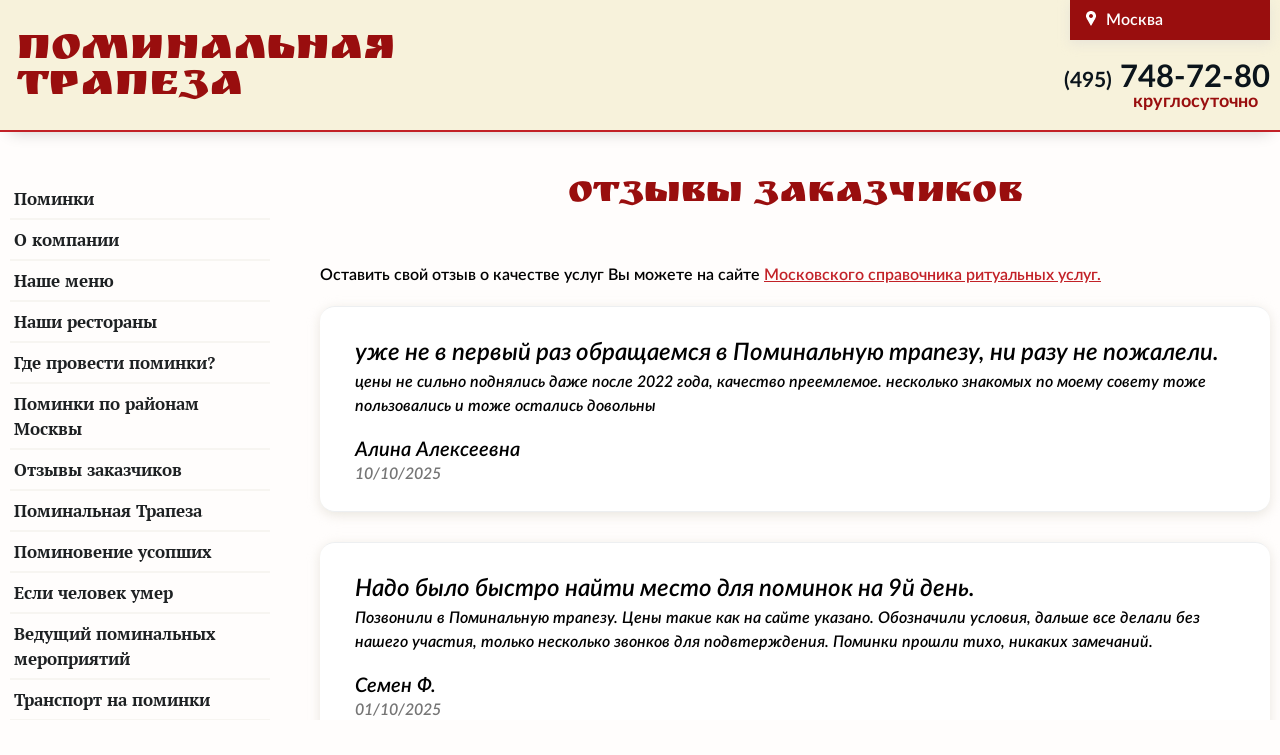

--- FILE ---
content_type: text/html; charset=UTF-8
request_url: https://www.pomin-trapeza.ru/feedback/page_1
body_size: 16470
content:

<!DOCTYPE html>
<html xmlns="http://www.w3.org/1999/xhtml" xml:lang="ru-ru" lang="ru-ru" dir="ltr" >
<head>
		<meta name="viewport" content="width=device-width, initial-scale=1.0, maximum-scale=3.0, user-scalable=yes"/>
	<meta name="HandheldFriendly" content="true" />
	<meta name="apple-mobile-web-app-capable" content="YES" />		
	<meta name="SKYPE_TOOLBAR" content="SKYPE_TOOLBAR_PARSER_COMPATIBLE" /> 
	
	<base href="//www.pomin-trapeza.ru/" />
	<meta http-equiv="content-type" content="text/html; charset=utf-8" />
	<meta name="keywords" content="поминки, отзывы, заказчик" />
	<meta name="description" content="Поминальная Трапеза - отзывы заказчиков услуг компании за 11 лет успешной работы" />
	
 <title>Отзывы заказчиков - Поминальная Трапеза</title>
 
<style type="text/css">
body,html{height:100%}#header ul,.desktop-only,.feedback span,.imglink,article,aside,figure,footer,header,hgroup,label input,label select,label textarea,nav,section{display:block}#all,#back{margin:0 auto;padding:0}#wrapper,#wrapper2{padding-left:50px;padding-bottom:20px;overflow:hidden}#right,#wrapper2{padding-right:10px;position:relative}#header,#main,#right,#wrapper,#wrapper2,body{position:relative}#phone,#right,.left{float:right}#close span,#header ul,#line,#phone{text-align:right}#all,#logo,.logoheader{text-align:left}body,div.photo,table{width:100%}#main,#site-highlights,#wrapper,#wrapper2{padding-bottom:20px}#bottom,#close>a,#form-login-remember,#header-content,#site-highlights,#top,#wrapper,#wrapper2,.items-leading,.items-row,div.photo{overflow:hidden}#close,#logo,.error h2,h2{text-transform:uppercase}#footer,#footer a{color:#9b9c9c}#header ul,#pagination ul,.box ul,.pagenav ul,form ul,ul.menu,ul.menu ul{list-style-type:none}#location_button,#menu_location_button{vertical-align:top;background-color:#990e0e;height:40px}blockquote,cite{font-style:normal}#location_button .location_button:before,#menu_location_button .location_button:before,ul.menu_city:before{content:'';vertical-align:-2px;background-image:url("data:image/svg+xml,%3C%3Fxml%20version%3D%221.0%22%20encoding%3D%22utf-8%22%3F%3E%0A%3Csvg%20version%3D%221.1%22%20id%3D%22Layer_1%22%20xmlns%3D%22http%3A%2F%2Fwww.w3.org%2F2000%2Fsvg%22%20xmlns%3Axlink%3D%22http%3A%2F%2Fwww.w3.org%2F1999%2Fxlink%22%20x%3D%220px%22%20y%3D%220px%22%0A%09%20width%3D%2210px%22%20height%3D%2215px%22%20viewBox%3D%22-474%20273%2010%2015%22%20style%3D%22enable-background%3Anew%20-474%20273%2010%2015%3B%22%20xml%3Aspace%3D%22preserve%22%3E%0A%3Cstyle%20type%3D%22text%2Fcss%22%3E%0A%09.st0%7Bfill%3A%23FFFFFF%3B%7D%0A%3C%2Fstyle%3E%0A%3Cg%20id%3D%22Layer_1_1_%22%3E%0A%09%3Cpath%20class%3D%22st0%22%20d%3D%22M-469%2C273c-2.8%2C0-5%2C2.2-5%2C5c0%2C0.9%2C0.2%2C1.8%2C0.7%2C2.5l4.3%2C7.5l4.3-7.5c0.5-0.7%2C0.7-1.6%2C0.7-2.5%0A%09%09C-464%2C275.2-466.2%2C273-469%2C273z%20M-469%2C280c-1.1%2C0-2-0.9-2-2s0.9-2%2C2-2s2%2C0.9%2C2%2C2S-467.9%2C280-469%2C280z%22%2F%3E%0A%3C%2Fg%3E%0A%3C%2Fsvg%3E");background-position:center}.full-width,.photo,table{max-width:100%}abbr,address,article,aside,audio,b,blockquote,body,body div,caption,cite,code,dd,del,dfn,dl,dt,em,fieldset,figure,footer,form,h1,h2,h3,h4,h5,h6,header,hgroup,html,i,iframe,img,ins,kbd,label,legend,li,mark,menu,nav,object,ol,p,pre,q,samp,section,small,span,strong,sub,sup,table,tbody,td,tfoot,th,thead,time,tr,ul,var,video{margin:0;padding:0;border:0;outline:0;vertical-align:baseline;background:0 0}#all,body,html{background:#fffdfc}html{font-size:100.01%;-webkit-overflow-scrolling:touch;-webkit-tap-highlight-color:#f3f5f6;-webkit-text-size-adjust:100%;-ms-text-size-adjust:100%}body{line-height:1.5em;font-family:lato,Helvetica,Arial,sans-serif;font-weight:400}#all{max-width:1460px;font-size:16px;height:auto!important;min-height:100%;color:#000}#header{display:block!important;background-color:#f7f2db;border-bottom:2px solid #c22127;box-shadow:0 10px 15px -10px rgba(0,0,0,.2)}#header-content{max-width:1460px;margin:auto;padding:0 10px}#header,#header-content{min-height:130px}#header ul{margin:0;padding:10px 0}#contentarea,#contentarea2{position:relative;overflow:hidden;padding:0 0 73px!important;margin:0}#wrapper,#wrapper2{margin-top:45px}#wrapper{width:calc(100% - 640px);float:left}#wrapper2{width:calc(100% - 330px)}#right{width:260px;margin:35px 0 10px}#line label,.hidelabeltxt,.skiplinks li a.u2,.unseen{display:inline;height:0;left:-3000px;position:absolute;top:-2000px;width:0}.left,.left1,sub,sup,ul.menu_city:before{position:relative}.left{padding-top:0;margin:10px 0;width:22%}#nav_top{position:absolute;top:90px;width:calc(100% - 20px);border-bottom:4px solid #f7f5f1}.left1{float:left;margin:35px 0 10px;width:260px;font-family:'PT Serif',serif;padding:10px 0 0 10px}.skiplinks,.skiplinks li{display:inline;height:0;line-height:0;padding:0!important}.blog-featured,.wrap{padding:0}.skiplinks li a.u2:active,.skiplinks li a.u2:focus{position:absolute;width:13em;top:-4em;left:10px;line-height:1.5em;padding:5px;font-weight:700;height:3em}.wrap{border:0;clear:both;float:none;font-size:1px;height:0;line-height:1px;margin:0;visibility:hidden}#close span,#system-message dd ul li,.logoheader,code,kbd,pre,samp,table td,table th{line-height:1.5em}#logo{display:block;position:absolute;top:0;width:400px;padding:33px 0 0 7px;font-family:'Ruslan Display','Helvetica Neue',Helvetica,Arial,sans-serif;font-size:46px;color:#990e0e;line-height:.8;font-weight:700}#header,.feedback .title{font-family:lato,arial,sans-serif}.logoheader{float:left;width:260px;height:120px;margin:0;padding:0;font-weight:400}h1,h2{text-align:center}#close span,#phone,#system-message dd,#system-message dt,.nb,.sidebar-package .title,.tip-title,b,h1,h2,h3,h4,h5,h6,legend,mark,strong,table th,ul.articles .title,ul.menu,ul.menu li.active a,ul.menu li.active ul li.active a,ul.menu li.active ul li.active ul li.active a,ul.menu li.active ul li.active ul li.active ul li.active a,ul.menu li.active ul li.active ul li.active ul li.active ul li.active a{font-weight:700}#line{padding:5px 0 2px 2px;position:absolute;right:10px;top:.5em;max-width:40em;min-width:40em}#phone{padding-top:12px;font-size:15px;color:#0b141b;white-space:nowrap}#phone span,#phone span a{display:block;margin-top:.6rem;color:#0b141b;font-size:31px;text-decoration:none;line-height:1em}#phone .rcode{font-size:21px;display:inline}#phone .sub{color:#990e0e;font-size:18px;margin-top:0;padding-right:12px}#fontsize,#line .search{display:inline;margin:0}#close{margin-right:0}#close span{position:absolute;right:20px;z-index:10000;top:5px;margin-top:20px;padding:5px}#close>a{display:block}#close>a:hover span{background:#c22127}.items-leading{padding:0 5px 10px;margin-bottom:10px}.row-separator{display:block;clear:both;margin:0;border:0;height:1px}.item-separator{display:none;margin:0}.shownocolumns{width:98%!important}#top{margin:0 0 20px}.cols-1{display:block;float:none!important;margin:0!important}.cols-2 .column-1{width:46%;float:left}.cols-2 .column-2{width:46%;float:right;margin:0}.cols-3 .column-1{float:left;width:29%;padding:0 5px;margin-right:4%}.cols-3 .column-2{float:left;width:29%;margin-left:0;padding:0 5px}.cols-3 .column-3{float:right;width:29%;padding:0 5px}.items-row{margin-bottom:10px!important}.blog-more,.column-1,.column-2,.column-3{padding:10px 5px}.column-2{width:55%;margin-left:40%}.column-3{width:30%}#footer-outer{margin-top:-73px}#footer,#footer-inner{max-width:1440px;margin:0 auto;padding:27px 0 0}img{border:0}#mobile_select,.mobile-only{display:none}#nav .mobile-only{margin-bottom:2em}div.photopreview{float:left;width:250px;min-height:190px;font-size:14px;padding-right:10px}.photo{display:block;border:5px solid #c22127;border-width:5px 0}.float-center{float:none;margin:25px auto}.float-left{float:left;margin:0 25px 25px 0}.float-right{float:right;margin:0 0 25px 25px}@media screen and (max-width:1200px){.photo{float:none;clear:both;margin:15px auto}}@font-face{font-family:lato;src:url('/fonts/lato-semibold.woff2') format('woff2'),url('/fonts/lato-semibold.woff') format('woff'),url('/fonts/lato-semibold.ttf') format('truetype');font-weight:400}@font-face{font-family:lato;src:url('/fonts/lato-semibolditalic.woff2') format('woff2'),url('/fonts/lato-semibolditalic.woff') format('woff'),url('/fonts/lato-semibolditalic.ttf') format('truetype');font-weight:400;font-style:italic}@font-face{font-family:lato;src:url('/fonts/lato-bold.woff2') format('woff2'),url('/fonts/lato-bold.woff') format('woff'),url('/fonts/lato-bold.ttf') format('truetype');font-weight:700}@font-face{font-family:'PT Serif';font-style:normal;font-weight:700;src:url('/fonts/pt-serif-v9-cyrillic-700.eot');src:local('PT Serif Bold'),local('PTSerif-Bold'),url('/fonts/pt-serif-v9-cyrillic-700.eot?#iefix') format('embedded-opentype'),url('/fonts/pt-serif-v9-cyrillic-700.woff2') format('woff2'),url('/fonts/pt-serif-v9-cyrillic-700.woff') format('woff'),url('/fonts/pt-serif-v9-cyrillic-700.ttf') format('truetype'),url('/fonts/pt-serif-v9-cyrillic-700.svg#PTSerif') format('svg')}@font-face{font-family:'Ruslan Display';font-style:normal;font-weight:700;src:url('/fonts/ruslan-display-v8-cyrillic-regular.eot');src:local('Ruslan Display'),local('RuslanDisplay'),url('/fonts/ruslan-display-v8-cyrillic-regular.eot?#iefix') format('embedded-opentype'),url('/fonts/ruslan-display-v8-cyrillic-regular.woff2') format('woff2'),url('/fonts/ruslan-display-v8-cyrillic-regular.woff') format('woff'),url('/fonts/ruslan-display-v8-cyrillic-regular.ttf') format('truetype'),url('/fonts/ruslan-display-v8-cyrillic-regular.svg#RuslanDisplay') format('svg')}h1,h2,h3,h4,h5,h6{margin:0;font-family:'Ruslan Display',Helvetica,Arial,sans-serif;color:#990e0e;text-rendering:optimizelegibility}h4,h5,table{margin-bottom:1.5em}h1{margin-bottom:1.25em;font-size:38px;line-height:1}h2{margin:60px 0 20px;font-size:34px}h3{margin-bottom:.1em;font-size:24px;line-height:1.4;color:#555}h4{font-size:1.2em;line-height:1.25}h5{font-size:1.1em}address,dl,ol,p,ul{margin-bottom:1.2em;font-size:16px;line-height:1.5em}small{font-size:.9em}ol,ul{margin:0 0 1.5em 12px;padding:0 0 0 12px}li ol,li ul{margin:0}ul.categories-module{padding:0;margin:0}blockquote{margin:0 0 1.5em -24px;padding-left:24px;border-left:2px solid #c7ced6}q{quotes:none}.feedback,.sidenote,dfn,div.sidebar-info,mark{font-style:italic}abbr[title]{border-bottom:1px dotted #c7ced6;cursor:help}h2 a,ins,ul.articles a{text-decoration:none}pre{white-space:pre-wrap}sub,sup{line-height:0}sup{top:-.5em}sub{bottom:-.25em}table{border-collapse:collapse;border-spacing:0;background-color:transparent;font-size:1em}table td,table th{padding:8px;vertical-align:top;border-top:1px solid #ddd;text-align:left}table th{border:0;background-color:#f5f5f1}table thead th{vertical-align:bottom}table thead:first-child tr:first-child td,table thead:first-child tr:first-child th,table tr:first-child td,table tr:first-child th{border-top:0}table tbody+tbody{border-top:2px solid #8c9bab}table tbody tr td,table tbody tr th{-webkit-transition:background-color .25s linear 0;-moz-transition:background-color .25s linear 0;-ms-transition:background-color .25s linear 0;-o-transition:background-color .25s linear 0;transition:background-color .25s linear 0}.mod-articles-category-readmore a,p.readmore a{border:1px solid #ccc;border-radius:3px;display:inline-block;text-decoration:none;margin-bottom:9px;padding:4px;line-height:1.6em}form{margin:0 0 18px}fieldset{border:1px solid #ddd;margin:10px 0;padding:20px;border-radius:5px}fieldset p,ul.menu ul{margin:0;padding:0}legend{background:#fff;padding:5px 10px}i.icon,i.vk,icon{background-position:0 center}glyph.alert,i.icon,icon,ul.menu_city:before{background-repeat:no-repeat}button,input,label,select,textarea,ul.menu li.active ul li a,ul.menu li.active ul li.active ul li a,ul.menu li.active ul li.active ul li.active ul li a,ul.menu li.active ul li.active ul li.active ul li.active ul li a{font-weight:400}label{color:#333;margin-bottom:5px;max-width:90%}#advanced-search-toggle,input,select,textarea{border:1px solid #ccc;border-radius:3px;display:inline-block;margin-bottom:9px;padding:4px}.filter-search-lbl,.pagination li{display:inline}.display-limit,.filter-search{float:left;margin-right:10px}.button,.profile-edit a,button{padding:auto 30px;text-decoration:none;text-align:center}button.form_submit{font-size:20px;color:#c22127;height:50px;clear:both}input[type=checkbox],input[type=image],input[type=radio]{border-radius:0;cursor:pointer;height:auto;line-height:normal;margin:3px 0;padding:0;width:auto}input[type=button],input[type=reset],input[type=submit]{height:auto;width:auto}select{height:28px;line-height:28px;max-width:99%;width:220px}select[multiple],select[size],textarea{height:auto}.checkbox,.radio,a.link_telegram,a.link_whatsapp{padding-left:18px}input[type=checkbox],input[type=radio]{display:inline;margin-right:10px;border:none}input,textarea{-moz-transition:border .2s linear,box-shadow .2s linear;box-shadow:0 1px 1px rgba(0,0,0,.075) inset}input:focus,textarea:focus{box-shadow:0 1px 1px rgba(0,0,0,.075) inset,0 0 8px rgba(82,168,236,.6);outline:0}input[type=checkbox]:focus,input[type=file]:focus,input[type=radio]:focus,select:focus{box-shadow:none;outline-offset:-2px}#form-login-remember{margin-bottom:10px}#form-login-remember label{display:inline;margin-left:10px}#modlgn-remember{float:left}#login-form fieldset{background:#f5f5f5}form ul{margin:0;padding:0}.pagenav{text-align:right}.pagenav ul{display:inline-block;margin-left:0;margin-bottom:0}.pagenav li{display:inline;margin:0;padding:0}.breadcrumbs li,.pagination a{display:inline-block}.pagenav a,span.pagenav{padding:0 14px;margin:0;line-height:1.9em;text-decoration:none;border:1px solid #ddd;border-left:0 solid #ddd;display:inline-block}.pagenav li:first-child a,.pagination-start span{-webkit-border-radius:3px 0 0 3px;-moz-border-radius:3px 0 0 3px;border-radius:3px 0 0 3px;border-left:1px solid #ddd}.pagenav li:last-child a,.pagination li:last-child a,.pagination-end span{-webkit-border-radius:0 3px 3px 0;-moz-border-radius:0 3px 3px 0;border-radius:0 3px 3px 0}.pagination ul{margin:10px 10px 10px 0;padding:0}.pagination a{padding:0 14px;line-height:2em;text-decoration:none;border:1px solid #ddd;border-left:0 solid #ddd}.pagination .active a{cursor:default}.pagination span,.pagination span a:hover{cursor:default;padding:0 14px;line-height:2em}.pagination li:first-child a{border-left-width:1px;-webkit-border-radius:3px 0 0 3px;-moz-border-radius:3px 0 0 3px;border-radius:3px 0 0 3px}.article-info,.breadcrumbs{padding:7px;margin:0 0 -34px;list-style:none;font-size:13px}.breadcrumbs img{margin:0 2px 0 4px}.moduletable_menu{padding:2px 0;margin-bottom:20px}ul.menu{margin:0;padding:0;font-size:17px}ul.menu a{display:block;margin:0;text-decoration:none;background:0 0;padding:7px 4px;border-bottom:2px solid #f7f5f1}ul.menu a:link,ul.menu a:visited{color:#1e2123}a:active,a:focus,a:hover,a:link,a:visited,ul.menu a:active,ul.menu a:hover{color:#c22127}ul.menu a .subtitle{display:block;color:#516270;font-size:15px}ul.menu li:last-child a{border:0;box-shadow:none}ul.menu ul a{padding-left:20px}ul.menu ul ul a{padding-left:30px}ul.menu ul ul ul a,ul.menu-social{padding-left:40px}ul.menu ul ul ul ul a{padding-left:45px}ul.menu .separator{font-size:26px;padding:0 0 16px 4px;display:list-item}ul.menu_city{width:600px;position:fixed;left:calc(50% - 332px);top:160px;background-color:#fff;z-index:2;padding:30px;border:2px solid #c22127;box-shadow:3px 3px 10px rgba(0,0,0,.2)}ul.menu_city:before{margin-top:0;display:inline-block;width:100%;height:30px;float:left;background-color:#990e0e}ul.menu_city li{min-width:calc(33.33% - 10px);display:inline-block;margin:5px}ul.menu_city li.city_spb,ul.menu_city li.city_www{min-width:calc(50% - 10px)}ul.menu_city li.active{background-color:#c22127}table th a:link,table th a:visited,ul.menu_city li.active a{color:#fff}@media only screen and (max-height:720px){ul.menu_city{top:calc(100vh / 2 - 200px)}}@media only screen and (max-width:768px){ul.menu_city{width:calc(100% - 84px);left:auto;margin:auto}}@media only screen and (max-width:640px){ul.menu_city,ul.menu_city li{width:100%;margin:auto}ul.menu_city{max-width:none;position:relative;left:auto;top:auto;background-color:#fff;z-index:2;padding:0;border:none;box-shadow:none}ul.menu_city:before{margin-top:30px}}.box{text-align:left}#bottom .newsfeed-item{padding:0;margin-bottom:10px}.box .moduletable,.box .moduletable_menu{margin:10px}.box3{padding-left:10px}.box h3{font-size:1.3em}.img-fulltext-left{float:left;margin-right:20px;margin-bottom:20px}.img-intro-left{float:left;margin-right:10px;margin-bottom:10px}.img-fulltext-right{float:right;margin-left:20px;margin-bottom:20px}.img-intro-right{float:right;margin-left:10px;margin-bottom:10px}.img-fulltext-none{display:block;margin:10px 0}#jform_profile_dob_img{background:url("../img/system/calendar.png") no-repeat;cursor:pointer;height:18px;margin:0 3px;vertical-align:middle;width:18px}#maincat{display:table}#maincat div.row{display:table-row}#maincat div.cell{display:table-cell;float:left;max-width:50%;width:auto}#maincat div.cell div{padding:1em}.form_order,div#social_links{text-align:center}i.icon,icon{background-image:url(/img/social_icons.svg);height:32px;width:32px;display:inline-block;margin:0 3px}i.fb{background-position:-42px center}i.ok{background-position:-84px center}i.gplus{background-position:-126px center}i.twitter{background-position:-168px center}i.instagram{background-position:-210px center}glyph.alert{background-image:url(/img/icon-alarm.png);background-color:#fff;height:36px;width:46px;display:block;background-position:center center;margin:-40px auto 10px}#langselect{margin-top:18px;text-align:right;position:absolute;top:0;right:10px}#langselect img{opacity:.5}#langselect .lang-active img{opacity:1}div.sidebar{display:block;float:right;width:230px;font-size:16px;margin-bottom:40px}div.sidebar-info{border-top:4px solid #eceae6;border-bottom:4px solid #eceae6;padding:20px 10px 20px 20px}div.sidebar-package a:active,div.sidebar-package a:link,div.sidebar-package a:visited{color:#000;text-decoration:none;display:inline-block;margin-bottom:5px}div.sidebar-package{width:300px;border:4px solid #c22127;border-width:5px 0}div.sidebar-package-center{border-left:1px solid #dbe1e4;border-right:1px solid #dbe1e4}div.sidebar-package-content{padding:30px 20px;background:#fff}.attn :last-child,.nb :last-child,.sidebar-info :last-child,.sidebar-package-content :last-child,.sidenote :last-child{margin-bottom:0}.sidebar-package .title{text-align:center;font-size:24px;line-height:1em;margin:5px 0 20px}.sidebar-package .subtitle{font-size:16px;clear:both;display:inline-block}.pomin-menu li a,.sidebar-package .price{font-size:38px;color:#990e0e;font-weight:400;text-align:center;word-spacing:-0.1em;margin:0;text-decoration:none}.pomin-menu li .currency,.sidebar-package .currency{font-size:16px;color:#b1b1b1}.sidebar-package ul.content{list-style-image:url(/img/glyph_check.png);margin-left:18px}.sidebar-package .subcontent{font-size:13px;color:#516270;text-align:center}div.actions-social{float:right;width:154px;margin-top:6px}ul.pomin-menu{display:block;float:left;list-style:none;margin:0}.pomin-menu li{display:inline-block;float:left;width:200px;height:90px;margin:0 20px 20px 0}.pomin-menu a{display:block;width:100%;height:90px;line-height:2.4}.double-column,div.site-highlight{width:calc(50% - 15px);float:left}.pomin-menu a.button div{font-size:38px;height:90px;padding:0}#site-highlights div:nth-child(odd),.double-column-1{margin-right:30px}@media screen and (max-width:1440px){.double-column{width:100%}.column-1{margin:0}}div.site-highlight{margin-bottom:40px}#site-highlights{width:100%}div.site-highlight img{height:200px;width:200px;border-radius:50%;border:1px solid #d1d9dd;padding:8px;background-color:#f7f5f1;box-shadow:0 3px 19px rgba(228,224,215,.8);float:left;margin-right:21px;margin-left:21px}#bottom a,#footer a{background:0 0}div.site-highlight h2{text-align:left;margin:0 10px;padding-top:0}.cta_container{margin-top:4em;overflow:auto}.cta_desc{float:left;width:calc(100% - 320px)}@media screen and (max-width:1440px) and (min-width:891px){div.homepage-package:nth-child(odd){margin-right:calc((100% - 520px)/ 3);margin-left:calc((100% - 520px)/ 3)}}@media screen and (max-width:1280px){div.site-highlight img{float:none;display:block;margin:0 auto}div.site-highlight h2{text-align:center}}.invalid{border-color:#b94a48;background:#f2dede}label.invalid,label.required span{color:#b94a48;background:0 0}.error{padding:0;margin-bottom:20px}.error h2{color:#000!important;font-size:1.4em!important;padding:0!important}#system-message dd{margin:0 0 15px;text-indent:0;padding:0}#system-message dd ul{color:#000;list-style:none;padding:0}#system-message dt.error,#system-message dt.message,#system-message dt.notice{position:absolute;top:-2000px;left:-3000px}#system-message dd.message ul{background:url(../img/system/notice-info.png) no-repeat #fff;padding:10px 10px 10px 40px;border:2px solid #90b203;border-radius:10px}#system-message dd.message ul li{background:0 0!important}#system-message dd.error ul{background:url(../img/system/notice-alert.png) no-repeat #fff;padding:10px 10px 10px 40px;border:2px solid #900;border-radius:10px}#system-message dd.notice ul{background:url(../img/system/notice-note.png) no-repeat #fff;padding:10px 10px 10px 40px;border:2px solid #faa528;border-radius:10px;color:#000;margin:10px 0}#system-message{margin-bottom:0;padding:0}.tip-wrap{background:#fefde2;font-size:.8em;padding:5px;border:1px solid #ddd;border-radius:3px;box-shadow:0 1px 5px #ccc}#all #upload-flash ul li a:hover,#all .item a:hover span,span.pagenav{background:#c22127;color:#fff}.clr{clear:both;overflow:hidden;height:0}#header ul.menu{background-color:#ddd;background-repeat:repeat-x;background-image:-khtml-gradient(linear,left top,left bottom,from(#eee),to(#ddd));background-image:-moz-linear-gradient(top,#eee,#ddd);background-image:-ms-linear-gradient(top,#eee,#ddd);background-image:-webkit-gradient(linear,left top,left bottom,color-stop(0,#eee),color-stop(100%,#ddd));background-image:-webkit-linear-gradient(top,#eee,#ddd);background-image:-o-linear-gradient(top,#eee,#ddd);background-image:linear-gradient(#eee,#ddd);text-shadow:0 1px 1px rgba(255,255,255,.49);-webkit-font-smoothing:antialiased;box-shadow:0 1px 0 rgba(255,255,255,.2) inset,0 1px 2px rgba(0,0,0,.05);color:#c22127;border:1px solid #e5e5e5}#header ul.menu a:link,#header ul.menu a:visited{color:#333;display:inline-block;font-weight:700;text-decoration:none;margin:0;padding:12px 15px;position:relative;border-right:1px solid #ddd;box-shadow:1px 0 0 #f5f5f5}#advanced-search-toggle,#header input.button,.button,.pagenav a:link,.pagenav a:visited,.profile-edit a:link,.profile-edit a:visited,button,h3.js_heading,p.readmore a{display:block;height:40px;width:300px;margin:auto;background-color:#fff;border:4px solid #c22127;border-width:5px 0}.button div{height:31px;border-left:1px solid #dbe1e4;border-right:1px solid #dbe1e4;font-size:20px;padding-top:9px}table,table td{border:1px solid #d5d5d2}.moduletable-secondary{margin-top:3em}.moduletable-social{margin-top:2em;margin-bottom:1em;height:90px}#advanced-search-toggle:active,#advanced-search-toggle:focus,#advanced-search-toggle:hover,#fontsize a:active,#fontsize a:focus,#fontsize a:hover,#header ul.menu a:active,#header ul.menu a:focus,#header ul.menu a:hover,#mobile_select h2 a,.button:active,.button:focus,.button:hover,.pagenav a:active,.pagenav a:focus,.pagenav a:hover,.profile-edit a:active,.profile-edit a:focus,.profile-edit a:hover,button:hover,p.readmore a:hover{color:#fff;background-color:#990e0e;background-repeat:repeat-x;text-shadow:0 -1px 0 rgba(0,0,0,.33);-webkit-font-smoothing:antialiased}.pagination span,.pagination span a:hover{color:#999;background-color:#f5f5f5}.pagination-end span.pagenav,.pagination-next span.pagenav,.pagination-prev span.pagenav,.pagination-start span.pagenav{background-color:#f5f5f5;color:#444}.article-info{background-color:#fbfbfb;background-image:-moz-linear-gradient(top,#fff,#f5f5f5);background-image:-ms-linear-gradient(top,#fff,#f5f5f5);background-image:-webkit-gradient(linear,0 0,0 100%,from(#fff),to(#f5f5f5));background-image:-webkit-linear-gradient(top,#fff,#f5f5f5);background-image:-o-linear-gradient(top,#fff,#f5f5f5);background-image:linear-gradient(top,#fff,#f5f5f5);background-repeat:repeat-x;border:1px solid #ddd;-webkit-box-shadow:inset 0 1px 0 #fff;-moz-box-shadow:inset 0 1px 0 #fff;box-shadow:inset 0 1px 0 #fff}#nav_top ul.menu{border:none}#nav_top ul.menu a{box-shadow:none;border-bottom:0}#footer-outer{font-size:.85em;border-top:1px solid #e4eaed}#footer-sub{border-top:1px solid #fff;background-color:#f7f5f1}#footer{height:44px;margin:0 auto;text-align:center;line-height:1.4em;font-weight:400}.box1{border-right:1px solid #ccc}.box3{border-left:1px solid #ccc}#bottom ul li a{background-image:none;padding-left:0}.menubutton{padding-top:10px!important}.menubutton-separate{padding-top:30px!important}ul.menu-social li{width:60px;float:left}a.menu-social{height:43px;width:42px;padding:0!important;border-bottom:none!important}a.menu-social img{height:30px;margin-bottom:-11px;padding:7px 2px 0}span.small{line-height:normal}#mobile_select h2{border:0;margin:-17px 0 0;padding:0;background:#0c1d43;text-align:right}#mobile_select h2 a{display:inline-block;border-radius:4px 4px 0 0;padding:6px;font-size:.75em;margin-right:5px}@media only screen and (max-width:480px){#line,img{max-width:100%}#header form,#line{margin:0}img{height:auto;border:0;-ms-interpolation-mode:bicubic}#fontsize{display:none}#header form,#nav,#right,#wrapper,#wrapper2,.box,.cols-3 .column-1,.cols-3 .column-2,.cols-3 .column-3{float:none}.box{border-left:0!important;border-bottom:1px solid #ddd}#line{text-align:center;top:0;right:auto;min-width:100%;background:#c22127}#header form input{float:none;margin-bottom:4px}#menuwrapper{margin-top:10px}}.num,num{word-spacing:-0.1em;white-space:nowrap}.attn,.nb,.sidenote{padding:1em 0 1em 1em;border-left:4px solid #c22127;background-color:#faf7e9}.sidenote{color:#1f394d}.attn{border-right:2px solid #c22127;margin-bottom:1.5em}.attn :first-child,.nb :first-child,.sidenote :first-child{margin-top:0}.shadowed{-webkit-filter:drop-shadow(0px 3px 6px rgba(228,224,215,0.8));filter:drop-shadow(0px 3px 6px rgba(228,224,215,.8))}p.title a.subtitle{margin-top:10px}.item-page a.phone,.item-page a.subtitle{text-decoration:none;border-bottom:1px dashed #c22127}.cta_container a.phone,.cta_container a.subtitle{border-bottom:1px dashed #000}.slider{border:4px solid #c22127;border-width:5px 0}.feedback{margin:0 0 30px;background-color:#fff;border:1px solid #edeff1;border-radius:15px;padding:30px 15px 25px 35px;border-width:1px 0}.feedback .title{margin-bottom:0;color:#000}.feedback .signature{font-size:20px;margin-bottom:0;padding-top:20px}.feedback .date{color:#767676}.feedback .comment{border-left:4px solid #c22127;padding:25px 15px 25px 30px;margin:25px 0 0}#pagination ul{margin:10px auto;text-align:center}#pagination li{display:inline;padding:0 10px}@media only screen and (min-device-width :768px) and (max-device-width :1024px) and (orientation :portrait){#all{min-height:1450px!important}}@media screen and (max-width:1439px) and (min-width:640px){#wrapper{width:calc(100% - 615px)}#wrapper2{width:calc(100% - 330px)}#nav_top{top:140px;left:0;width:100%}#nav_top ul li:first-of-type{padding-left:0}#nav_top ul{margin-left:auto;margin-right:auto}}@media screen and (max-width:1023px){#right{display:none}#wrapper,#wrapper2{width:calc(100% - 360px)}}@media screen and (max-width:640px){#nav,#phone_icon,.menu-toggle{top:0;position:absolute}#header ul,#langselect,#nav,#phone,#right,.actions-social,a.readmore{display:none}#all,#footer-inner,#wrapper,#wrapper2{width:100%;left:0}#wrapper,#wrapper2{padding:0;margin-top:30px}#footer,#footer-inner{width:calc(100% - 10px);padding:5px}#nav.active,#nav.active .menu_city,#phone_icon,.menu-toggle{display:block!important}#contentarea,#contentarea2{padding:0 10px 55px!important}#header,#header-content{padding:0;min-height:80px}.logoheader{height:130px;min-height:130px}#phone_icon,#phone_icon a,.menu-toggle{width:80px;height:80px}ul.menu .separator{padding-top:30px}#phone_icon{right:0;background-color:#c22127}#phone_icon a{display:block;background:url(/img/phone_icon.png) center/38px 38px no-repeat;font-size:0}#nav_top{top:0!important;right:0;border:none;width:80px}#header ul.menu li:first-of-type{padding-left:0}#header ul.menu li a:link,#header ul.menu li a:visited,#header ul.menu li:last-child{font-weight:400}#footer-outer{margin-top:-53px}#footer{font-size:2.3vw;min-width:unset}.menu-toggle{background:0 0;color:#fff}.menu-toggle,.menu-toggle:active,.menu-toggle:hover{background-color:#c22127}.menu-toggle:before{content:"\2261";font:4.5em arial}#nav{left:0;margin:0;border-right:4px solid #f7f2da;border-bottom:4px solid #f7f2da;border-top:4px solid #f7f2da;box-shadow:3px 3px 10px rgba(0,0,0,.2);padding:0 10px;background:#fff;z-index:99}#nav .moduletable_menu{margin-bottom:0;background:#fff}#prices-hero img.hero-img{width:137px;height:69px;margin:-12px 0 0 5px;float:right;z-index:0;position:absolute;right:0}#prices-hero span{position:absolute;z-index:1}span.package-name{padding:8px 8px 0 10px!important}span.package-price{padding:33px 8px 0 0!important;right:0;width:auto!important}ul#prices-hero li.noagent{min-height:60px!important}#logo{width:auto;max-width:350px;padding:18px 0 0 4px;font-size:32px;text-align:center;margin:auto;position:relative}#logo h1{padding:0!important}div#social_links{display:none!important}}@media screen and (max-width:440px){#logo{max-width:200px;padding:26px 0 0;font-size:22px}h1{font-size:28px}h2{font-size:24px}h3{font-size:20px}h1,h2,h3{margin-left:5px;margin-right:5px}}@media screen and (max-width:400px){#logo{max-width:200px;font-size:18px}}@media screen and (max-width:384px){h1{margin-bottom:1em}}.mobile-only{display:none!important}div.form_order label{display:block;width:500px;max-width:500px;text-align:left;margin:8px auto 20px}div.form_order input[type=text]{display:block;float:right;width:220px;height:30px;font-size:18px;clear:right;margin-top:-8px}div.payment_confirm{width:450px;margin:0 auto}@media screen and (max-width:890px){div.homepage-package{margin-right:calc((100% - 300px)/ 2);margin-left:calc((100% - 300px)/ 2)}div.site-highlight{width:100%;margin-right:0}.cta_container{margin-top:0}.cta_container .cta_desc{float:none;clear:both;width:100%}div.form_order label,div.payment_confirm{width:100%}}@media screen and (max-width:380px){div.form_order input[type=text]{width:180px}}a.link_telegram::before,a.link_whatsapp::before{display:inline-block;background-repeat:no-repeat;background-size:contain;margin:0 3px -3px -15px;width:18px;height:18px;content:' ';line-height:16px}a.link_whatsapp::before{width:18px;height:18px;background-image:url("data:image/svg+xml,%3Csvg version='1.1' id='Icons' xmlns='http://www.w3.org/2000/svg' viewBox='0 0 32 32' xml:space='preserve'%3E%3Cpath d='M17 0A14.98 14.98 0 0 0 5.2 24.2l-2.1 6.4c-.1.4 0 .8.3 1.1.1.2.4.3.6.3.1 0 .3 0 .4-.1l6.9-3.1c1.8.8 3.7 1.2 5.7 1.2 8.3 0 15-6.7 15-15S25.3 0 17 0z' fill='%2325d366'/%3E%3Cpath d='M25.7 20.5c-.4 1.2-1.9 2.2-3.2 2.4-.3.1-.6.1-1 .1-.8 0-2-.2-4.1-1.1-2.4-1-4.8-3.1-6.7-5.8V16c-.6-.9-1.7-2.6-1.7-4.4 0-2.2 1.1-3.3 1.5-3.8.5-.5 1.2-.8 2-.8h.5c.7 0 1.2.2 1.7 1.2l.4.8c.3.8.7 1.7.8 1.8.3.6.3 1.1 0 1.6-.1.3-.3.5-.5.7-.1.2-.2.3-.3.3l-.2.2c.3.5.9 1.4 1.7 2.1 1.2 1.1 2.1 1.4 2.6 1.6.2-.2.4-.6.7-.9l.1-.2c.5-.7 1.3-.9 2.1-.6.4.2 2.6 1.2 2.6 1.2l.2.1c.3.2.7.3.9.7.4.9.1 2.2-.1 2.9z' fill='%23fff'/%3E%3C/svg%3E")}a.link_telegram::before{background-image:url("data:image/svg+xml,%3Csvg fill='none' xmlns='http://www.w3.org/2000/svg' viewBox='0 0 500 500'%3E%3Cpath d='M250 500a250 250 0 1 0 0-500 250 250 0 0 0 0 500z' fill='%2334aadf'/%3E%3Cpath d='m104 248 168-70 73-30s26-10 24 15l-12 83-18 114s-2 16-14 19-32-10-36-13c-3-2-54-34-73-50-5-5-11-13 1-23l76-73c8-8 17-29-19-4l-102 69s-12 7-33 0l-47-15s-18-11 12-22z' fill='%23fff'/%3E%3C/svg%3E")}#location_button{display:inline-block;position:relative;float:right;width:200px;-webkit-box-sizing:border-box;-moz-box-sizing:border-box;box-sizing:border-box;cursor:pointer;z-index:2}#menu_location_button{display:none;position:relative;float:none;width:100%;-webkit-box-sizing:border-box;-moz-box-sizing:border-box;box-sizing:border-box;cursor:pointer}#location_button .location_button,#menu_location_button .location_button{color:#fff;font-weight:400;font-style:normal;font-size:16px;line-height:40px}#location_button .location_button:before,#menu_location_button .location_button:before{display:inline-block;width:10px;height:40px;float:left;margin-left:16px;margin-right:-10px;position:relative;margin-top:-2px;background-repeat:no-repeat}#location_button .location_text,#menu_location_button .location_text{white-space:nowrap;-ms-text-overflow:ellipsis;text-overflow:ellipsis;padding-left:20px;overflow:hidden;max-width:100%;display:block}@media screen and (max-width:640px){#location_button,.desktop-only{display:none!important}.mobile-only{display:block!important}#menu_location_button{display:inline-block!important}}#header_right{display:block;position:relative;float:right;max-width:250px;height:100%;overflow:visible}#modal_shadow{display:none;position:fixed;top:0;left:0;height:100%;width:100%;background-color:#f7f2db;z-index:1}ul.articles{margin:0;list-style:none}ul.articles li{margin-bottom:24px}ul.articles .title{display:inline-block;color:#990e0e;text-rendering:optimizelegibility;margin-bottom:.1em;font-size:24px;line-height:1.4}ul.articles p{color:#000}.slider{display:block;position:relative;width:100%;height:300px}.slider .slide,.slider .slider_area,.slider .slides{position:relative;height:100%;width:100%;display:block}.slider .slider_area{overflow:hidden}.slider .slide{float:left}.slider.fade .slide{display:block;position:absolute;top:0;left:0;width:100%}.slider.vertical .slide{float:none}.slider .slider_clear{display:block;position:relative;height:0;clear:both}.slider .animate{-webkit-transition:all .5s ease-in-out;-moz-transition:all .5s ease-in-out;-o-transition:all .5s ease-in-out;transition:all .5s ease-in-out}.slider .slider_left,.slider .slider_right{position:absolute;top:0;color:#f7f2da;cursor:pointer;-webkit-user-select:none;-moz-user-select:none;-ms-user-select:none;-o-user-select:none;user-select:none;display:block;height:100%;float:left;width:50px}.slider .slider_left{left:0;background:linear-gradient(270deg,rgba(255,255,255,0) 0,rgba(219,225,228,1) 100%)}.slider .slider_right{background:linear-gradient(90deg,rgba(255,255,255,0) 0,rgba(219,225,228,1) 100%);left:auto;right:0}.slider .slider_left:hover,.slider .slider_right:hover{color:#888}.slider .slider_left.inactive,.slider .slider_right.inactive{color:#bbb;cursor:default}.slider .slider_dotwrap{display:block;position:absolute;width:100%;bottom:20px;left:0;font-size:0;line-height:0;text-align:center;-webkit-user-select:none;-moz-user-select:none;-ms-user-select:none;-o-user-select:none;user-select:none}.slider .slider_dot{display:inline-block;width:8px;height:8px;margin:0 8px;border:1px solid #990e0e;background:#f7f2da;-webkit-border-radius:50%;-moz-border-radius:50%;border-radius:50%;cursor:pointer}.slider .slider_dot.current{background:#990e0e}.slider .slider_controls{display:none}.slider .slider_pause.hidden,.slider .slider_play.hidden{display:none!important}.slider-restaurants{background-repeat:no-repeat;background-size:cover}.slider-restaurants .r01{background-image:url(/img/vladimir.jpg)}.slider-restaurants .r02{background-image:url(/img/mugan.jpg)}.slider-restaurants .r03{background-image:url(/img/35.jpg)}.slider-restaurants .r04{background-image:url(/img/baykal.jpg)}.slider-restaurants .r05{background-image:url(/img/mugan2.jpg)}	
</style>

<!--[if IE 7]>
<link href="/css/ie7only.css" rel="stylesheet" type="text/css" />
<![endif]-->
		
	<meta property="og:type"               content="article" />
	<meta property="og:title"              content="Отзывы заказчиков - Поминальная Трапеза" />
	<meta property="og:description"        content="Поминальная Трапеза - отзывы заказчиков услуг компании за 11 лет успешной работы" />
	<meta property="og:image"              content="//www.pomin-trapeza.ru/img/og/og_default.jpg" />
    

</head>
	<body id="shadow">
        <div id="modal_shadow" style="display:none"></div> 
        		
<header id="header">
	<div id="header-content">
		
		<div id="logo">		Поминальная трапеза
		</div>		
        <div id="header_right">
            <div id="location_button" class="shadowed">
                <div class="location_button" >
                    <span class="location_text">Москва</span>
                </div>
            </div>
            <div id="phone">
                <span><a href="tel:+74957487280"><span class="rcode">(495)</span> 748-72-80</a></span>
                <span class="sub">круглосуточно</span>
            </div>
            
        </div>
        
		<button class="menu-toggle" style="display:none"></button>
		
		<div id="phone_icon" style="display:none">
			<a id="mango-calltracking-icon" href="tel:+74957487280"></a>
		</div>	
	</div>
</header><!-- end header -->		<div id="all">
			<div id="back">
			
        		<div id="contentarea">
					<nav class="left1" id="nav">			
						<div class="moduletable_menu">
							
				            <ul class="menu">
<li><a href="/">Поминки</a></li><li><a href="/about">О компании</a></li><li><a href="/menu">Наше меню</a></li><li><a href="/restaurants">Наши рестораны</a></li><li><a href="/where">Где провести поминки?</a></li><li><a href="/pominki_po_rayonam/">Поминки по районам Москвы</a></li><li class="active"><a href="/feedback/">Отзывы заказчиков</a></li><li><a href="/pomin">Поминальная Трапеза</a></li><li><a href="/history/">Поминовение усопших</a></li><li><a href="/whattodo">Если человек умер</a></li><li><a href="/conductor">Ведущий поминальных мероприятий</a></li><li><a href="/transport">Транспорт на поминки</a></li><li><a href="/articles/">Статьи о поминках</a></li></ul>

<ul class="menu menu_city" id="menu_city" style="display: none">
<li class="city_www active"><a href="http://www.pomin-trapeza.ru/">Москва</a></li><li class="city_spb"><a href="https://spb.pomin-trapeza.ru/">Санкт-Петербург</a></li><li class="city_vlg"><a href="https://vlg.pomin-trapeza.ru/">Волгоград</a></li><li class="city_vrn"><a href="https://vrn.pomin-trapeza.ru/">Воронеж</a></li><li class="city_ekb"><a href="https://ekb.pomin-trapeza.ru/">Екатеринбург</a></li><li class="city_kzn"><a href="https://kzn.pomin-trapeza.ru/">Казань</a></li><li class="city_krd"><a href="https://krd.pomin-trapeza.ru/">Краснодар</a></li><li class="city_kry"><a href="https://kry.pomin-trapeza.ru/">Красноярск</a></li><li class="city_nn"><a href="https://nn.pomin-trapeza.ru/">Нижний Новгород</a></li><li class="city_nsk"><a href="https://nsk.pomin-trapeza.ru/">Новосибирск</a></li><li class="city_omsk"><a href="https://omsk.pomin-trapeza.ru/">Омск</a></li><li class="city_perm"><a href="https://perm.pomin-trapeza.ru/">Пермь</a></li><li class="city_rnd"><a href="https://rnd.pomin-trapeza.ru/">Ростов-на-Дону</a></li><li class="city_samara"><a href="https://samara.pomin-trapeza.ru/">Самара</a></li><li class="city_ufa"><a href="https://ufa.pomin-trapeza.ru/">Уфа</a></li><li class="city_chel"><a href="https://chel.pomin-trapeza.ru/">Челябинск</a></li></ul>							
						</div>		
						
<div id="social_links">
	<a href="https://vk.com/public108048383" target="_blank"><i class="icon vk" title="Вконтакте"></i></a>
</div>
<script type="application/ld+json">
{
 "@context" : "http://schema.org",
 "@type" : "Organization",
 "name" : "Поминальная Трапеза",
 "url" : "https://www.pomin-trapeza.ru",
 "sameAs" : [
  "https://vk.com/public108048383",
  "https://www.facebook.com/Поминальная-Трапеза-1692833900962852/",
  "https://www.instagram.com/pomin_trapeza.ru/"
 ]
}
</script>					</nav><!-- end navi -->
					
					<div id="wrapper2" >
						<div id="main">
							<div class="item-page">
								

<h1>Отзывы заказчиков</h1>
<p>Оставить свой отзыв о качестве услуг Вы можете на сайте <a href="//mos-ritual.ru/index.php?option=com_easybook&Itemid=83">Московского&nbsp;справочника&nbsp;ритуальных&nbsp;услуг.</a></p>


<div class="feedback shadowed">
	<h3 class="title">уже не в первый раз обращаемся в Поминальную трапезу, ни разу не пожалели.</h3>
	<span class="content"> цены не сильно поднялись даже после 2022 года, качество преемлемое. несколько знакомых по моему совету тоже пользовались и тоже остались довольны</span>
	<span class="signature">Алина Алексеевна</span>
	<span class="date">10/10/2025</span>

  	</div>
 

<div class="feedback shadowed">
	<h3 class="title">Надо было быстро найти место для поминок на 9й день.</h3>
	<span class="content"> Позвонили в Поминальную трапезу. Цены такие как на сайте указано. Обозначили условия, дальше все делали без нашего участия, только несколько звонков для подвтерждения. Поминки прошли тихо, никаких замечаний.</span>
	<span class="signature">Семен Ф.</span>
	<span class="date">01/10/2025</span>

  	</div>
 

<div class="feedback shadowed">
	<h3 class="title">У "Поминальной трапезы" отличный сервис.</h3>
	<span class="content"> Поминали товарища, была годовщина смерти. Ресторан хороший, вышло где-то 4к за человека, по-божески. Спиртное с собой принесли, без пробкового, это отдельный плюс. Сами долго бы такое место искали, а тут все за день удалось закончить, у нас был хороший менеджер, отвечал на все вопросы. В общем рекомендую.</span>
	<span class="signature">Алексей Рыбаков</span>
	<span class="date">27/09/2025</span>

  	</div>
 

<div class="feedback shadowed">
	<h3 class="title">Заказывал мусульманские поминки в "Поминальной трапезе", все было сделано правильно, даже удивительно, мало кто знает традиции.</h3>
	<span class="content"> Семья осталась довольна. Отдельно спасибо за скидку на машину.</span>
	<span class="signature">Дамир</span>
	<span class="date">11/09/2025</span>

  	</div>
 

<div class="feedback shadowed">
	<h3 class="title">Поминальная трапеза проверенная организация.</h3>
	<span class="content"> На 9 день поминки были многолюдные у нас, приехало много родственников из деревни, пришлось очень быстро искать, где всех собрать. На 50 человек нашли спокойное тихое место, персонал очень понравился и то что по времени нас не ограничивали. Расходились уже ближе к ночи, но все прошло тихо, без проблем. И заплатили относительно недорого.</span>
	<span class="signature">Валентина Краско</span>
	<span class="date">04/09/2025</span>

  	</div>
 

<div class="feedback shadowed">
	<h3 class="title">Хотели ограничиться домашними поминками, но поняли, что в доме мало места для 20 гостей.</h3>
	<span class="content"> В последний момент звонили в Поминальную Трапезу, думали, что уже любой вариант сойдет, но все сделали так как будто месяц готовились. Оперативно, без лишних продаж, все наши требования учли.</span>
	<span class="signature">Маргарита</span>
	<span class="date">18/08/2025</span>

  	</div>
 

<div class="feedback shadowed">
	<h3 class="title">Я секретарь.</h3>
	<span class="content"> Мне было поручено помочь с организацией поминок одного из наших менеджеров, погибшего в дтп. По рекомендации связалась с "Поминальной трапезой", обозначила условия и бюджет. Все было сделано очень хорошо, нашли подходящий зал (на 200 сотрудников), предоставили ведущего, написали программу, учли пожелания к меню. Руководству все понравилось. Спасибо вам большое за честность, оперативность и профессионализм.</span>
	<span class="signature">Екатерина</span>
	<span class="date">10/08/2025</span>

  	</div>
 

<div class="feedback shadowed">
	<h3 class="title">На 9 дней пришлось искать кафе, потому что приехали родственники из деревни, в квартире было нереально такой стол накрыть.</h3>
	<span class="content"> "Поминальная трапеза" нам понравилась. Нашли кафе недалеко от дома, недорогое, с хорошей кухней и отзывчивыми девочками-официантками. Родственники остались довольны. Спасибо.</span>
	<span class="signature">Любовь Шульц</span>
	<span class="date">19/07/2025</span>

  	</div>
 

<div class="feedback shadowed">
	<h3 class="title">Поминки бабушки вышли очень душевными.</h3>
	<span class="content"> Спасибо за это "Поминальной трапезе". И отдельное спасибо ведущему. Настоящий мастер. И атмосферу создать умеет.</span>
	<span class="signature">Ватов Артем</span>
	<span class="date">25/06/2025</span>

  	</div>
 

<div class="feedback shadowed">
	<h3 class="title">Хочу написать про поминки.</h3>
	<span class="content"> Сомневались вообще будем ли собирать, но бабушка с дедушкой настояли, что по православному все должно быть, да и брат был верующим. Но т.к. в последний момент все, поняли, что не успеваем, решили позвонить в Поминальную трапезу, коллега очень хвалила. Нам все понравилось. Поминали в маленьком кафе узким кругом, меню бюджетное, но приличное, нас даже проконсультировали, что по канонам должно быть на столе. Сразу видно, люди свое дело знают. Место тихое, но от метро рядом, персонал хороший, и нашли быстро, буквально несколько часов. В бюджет уложились и родственники довольны.</span>
	<span class="signature">Юлия О.</span>
	<span class="date">24/06/2025</span>

  	</div>
 

<div class="feedback shadowed">
	<h3 class="title">Благодарим от всей семьи за теплые поминки.</h3>
	<span class="content"> Поминальная трапеза работает как всегда без претензий. Делают все быстро, ценник не задирают, с клиентами вежливы.</span>
	<span class="signature">Олег Борисович. Ц.</span>
	<span class="date">27/05/2025</span>

  	</div>
 

<div class="feedback shadowed">
	<h3 class="title">"Поминальная трапеза" лучшая из всех, куда приходилось обращаться.</h3>
	<span class="content"> К сожалению за последние три года это были уже четвертые поминки, всегда обращались к профессионалам, но везде что-то не устаивало. Доплаты брали, залы подбирали неудачно, кухня плохая. Сейчас в первый раз все прошло хорошо, как хотели. Тихо, нормальное меню, удобно добираться, персонал вежливый. Если нужно организовать поминки на большое количество людей, рекомендую сюда обращаться, ребята опытные.</span>
	<span class="signature">Леонид М.</span>
	<span class="date">26/05/2025</span>

  	</div>
 

<div class="feedback shadowed">
	<h3 class="title">Очень жалею, что не обратились в Поминальную трапезу сразу.</h3>
	<span class="content"> Поминки на 9 день были просто ужасными - темный зал, мрачные официанты и мало съедобные продукты, да еще и в соседнем зале что-то типа корпоратива. Не хотелось повторять такой опыт, так что решили нет, сами больше не будем этим заниматься. И на 40 день все прошло как нельзя лучше. Кафе очень светло, оформлено красиво, приятные девочки-официантки, алкоголь разрешили свой принести, тихо, спокойно, комфортно. Если вдруг еще раз доведется, то только через Поминальную трапезу. Кстати, заплатили меньше чем когда сами пытались устроить все.</span>
	<span class="signature">Раиса Ш.</span>
	<span class="date">29/04/2025</span>

  	</div>
 

<div class="feedback shadowed">
	<h3 class="title">Благодарю "Поминальную трапезу" за помощь в организации поминок по старшему научному сотруднику нашего НИИ.</h3>
	<span class="content"> Поминали большим коллективом - 150 человек, так что сразу решили обратиться к специалистам, чтобы нашли подходящее помещение. Зал был просторным, место тихое и удобное, обслуживание приятное, стол хороший. Все прошло на высшем уровне, как и задумывалось. Плюс - обеспечили транспортом, за это отдельное спасибо.</span>
	<span class="signature">Феоктистов В.В.</span>
	<span class="date">24/04/2025</span>

  	</div>
 

<div class="feedback shadowed">
	<h3 class="title">Наша подруга Яна была очень яркой необычной девушкой и всегда говорила, что не хотела бы стандартных унылых похорон.</h3>
	<span class="content"> Когда она погибла в Турции, мы решили сделать для нее что-то особенное, спасибо нашему агенту Светлане, она помогла решить вопрос с оформлением зала - мы хотели все сделать в лавандовых тонах и чтобы были букеты лаванды, и с музыкой тоже, мы выбрали песню ее любимой группы, а потом вместо поминок устроили что-то вроде вечеринки, и опять же нам с этим помогли работники Поминальной трапезы. Было грустно, но все-таки день получился запоминающимся.</span>
	<span class="signature">Вера Морозова</span>
	<span class="date">21/04/2025</span>

  	</div>
 
  
<div id="pagination">
	<ul>
	<li>&lt;&nbsp;Предыдущая</li><li>1</li><li><a href="/feedback/page_2">2</a></li><li><a href="/feedback/page_3">3</a></li><li><a href="/feedback/page_4">4</a></li><li><a href="/feedback/page_5">5</a></li><li><a href="/feedback/page_6">6</a></li><li><a href="/feedback/page_7">7</a></li><li><a href="/feedback/page_8">8</a></li><li><a href="/feedback/page_9">9</a></li><li><a href="/feedback/page_10">10</a></li><li><a href="/feedback/page_11">11</a></li><li><a href="/feedback/page_12">12</a></li><li><a href="/feedback/page_13">13</a></li><li><a href="/feedback/page_14">14</a></li><li><a href="/feedback/page_15">15</a></li><li><a href="/feedback/page_16">16</a></li><li><a href="/feedback/page_17">17</a></li><li><a href="/feedback/page_18">18</a></li><li><a href="/feedback/page_19">19</a></li><li><a href="/feedback/page_2">Следующая&nbsp;&gt;</a></li>	</ul>
</div>
							</div>										
						</div><!-- end main -->
					</div><!-- end wrapper -->	
					<div class="wrap"></div>
				</div> <!-- end contentarea -->
			</div><!-- back -->
		</div><!-- all -->

		<div id="footer-outer">
			
			<div id="footer-sub">
				<footer id="footer">
					© Поминальная Трапеза, 2007-2025		
				</footer><!-- end footer -->
			</div>
		</div>
		
				
		
<script src="/js/jquery-2.2.4.min.js"></script>
<script src="/js/slider.min.js"></script>
<script src="/js/jquery.touchSwipe.min.js"></script>



<script>
	jQuery(document).ready(function() {
		jQuery('.menu-toggle').click(function(e) {
		jQuery(this).toggleClass('active');
		jQuery('#nav').toggleClass('active');
		
		if ($('#nav').hasClass('active')) {
			$('#nav').stop().css({'left': '-300px'}).css({'display': 'block'}).animate({'left': '0'}, 250)
		}
		else {
			$('#nav').stop().animate({'left': '-300px'},150, function () {
				$('#nav').css({'display': 'none'})
			});
		}

		e.preventDefault();
		});
        
        
        jQuery('#location_button').click(function(e) {
            jQuery(this).toggleClass('active');
            jQuery('#menu_city').toggleClass('active');
            

            if ($('#menu_city').hasClass('active')) {
                $('#menu_city').stop().css({'opacity': '0.0'}).css({'display': 'block'}).animate({'opacity': '1.0'}, 120);
                $('#modal_shadow').stop().css({'opacity': '0.0'}).css({'display': 'block'}).animate({'opacity': '0.5'}, 120);
            }
            else {
                $('#menu_city').stop().animate({'opacity': '0.0'},100, function () {
                    $('#menu_city').css({'display': 'none'})
                });
                $('#modal_shadow').stop().animate({'opacity': '0.0'},80, function () {
                    $('#modal_shadow').css({'display': 'none'})
                });
            }

            e.preventDefault();
		});
        
        jQuery('#modal_shadow').click(function(e) {     
            if ($('#menu_city').hasClass('active')) { 
                    $('#menu_city').stop().animate({'opacity': '0.0'},100, function () {
                        $('#menu_city').css({'display': 'none'})
                    }).toggleClass('active',false);
                    $('#modal_shadow').stop().animate({'opacity': '0.0'},80, function () {
                        $('#modal_shadow').css({'display': 'none'})
                    });
            }
		});
        
		
		$('.slider').prrpleSlider({
			multiple:3,
			transitionTime:350,
			autoPlay:true,
			autoPlayInterval:7000
		});

    
		jQuery('#pd_check').change(function () {jQuery('#form_submit').prop("disabled", !this.checked);});

	});
	
</script>		
<!-- Yandex.Metrika counter -->
<script type="text/javascript" >
    (function (d, w, c) {
        (w[c] = w[c] || []).push(function() {
            try {
                w.yaCounter27792480 = new Ya.Metrika({
                    id:27792480,
                    clickmap:true,
                    trackLinks:true,
                    accurateTrackBounce:true
                });
            } catch(e) { }
        });

        var n = d.getElementsByTagName("script")[0],
            s = d.createElement("script"),
            f = function () { n.parentNode.insertBefore(s, n); };
        s.type = "text/javascript";
        s.async = true;
        s.src = "https://mc.yandex.ru/metrika/watch.js";

        if (w.opera == "[object Opera]") {
            d.addEventListener("DOMContentLoaded", f, false);
        } else { f(); }
    })(document, window, "yandex_metrika_callbacks");
</script>
<noscript><div><img src="https://mc.yandex.ru/watch/27792480" style="position:absolute; left:-9999px;" alt="" /></div></noscript>
<!-- /Yandex.Metrika counter -->
			</body>
</html>

--- FILE ---
content_type: image/svg+xml
request_url: https://www.pomin-trapeza.ru/img/social_icons.svg
body_size: 2683
content:
<svg 
 xmlns="http://www.w3.org/2000/svg"
 xmlns:xlink="http://www.w3.org/1999/xlink"
 width="242px" height="32px">

<path class="icon-vk" fill-rule="evenodd"  fill="rgb(187, 187, 187)"
 d="M235.277,19.848 C235.124,23.242 233.234,25.122 229.849,25.277 C228.853,25.322 228.535,25.333 226.000,25.333 C223.465,25.333 223.148,25.322 222.152,25.277 C218.760,25.122 216.879,23.238 216.723,19.848 C216.677,18.853 216.667,18.535 216.667,16.000 C216.667,13.466 216.677,13.148 216.723,12.152 C216.879,8.759 218.762,6.878 222.152,6.723 C223.148,6.678 223.465,6.667 226.000,6.667 C228.535,6.667 228.853,6.678 229.849,6.723 C233.242,6.879 235.125,8.766 235.277,12.152 C235.323,13.148 235.333,13.466 235.333,16.000 C235.333,18.535 235.323,18.853 235.277,19.848 ZM226.000,0.000 C217.164,0.000 210.000,7.163 210.000,16.000 C210.000,24.837 217.164,32.000 226.000,32.000 C234.836,32.000 242.000,24.837 242.000,16.000 C242.000,7.163 234.836,0.000 226.000,0.000 ZM229.111,16.000 C229.111,17.719 227.718,19.111 226.000,19.111 C224.282,19.111 222.889,17.719 222.889,16.000 C222.889,14.282 224.282,12.889 226.000,12.889 C227.718,12.889 229.111,14.282 229.111,16.000 ZM230.982,12.138 C230.363,12.138 229.862,11.637 229.862,11.018 C229.862,10.400 230.363,9.898 230.982,9.898 C231.601,9.898 232.102,10.400 232.102,11.018 C232.102,11.637 231.601,12.138 230.982,12.138 ZM226.000,20.793 C223.354,20.793 221.207,18.647 221.207,16.000 C221.207,13.353 223.354,11.208 226.000,11.208 C228.646,11.208 230.793,13.353 230.793,16.000 C230.793,18.647 228.646,20.793 226.000,20.793 ZM229.772,8.403 C228.788,8.358 228.492,8.349 226.000,8.349 C223.508,8.349 223.214,8.358 222.229,8.403 C219.697,8.518 218.518,9.718 218.403,12.229 C218.359,13.213 218.348,13.508 218.348,16.000 C218.348,18.492 218.359,18.787 218.403,19.772 C218.518,22.277 219.693,23.482 222.229,23.598 C223.212,23.642 223.508,23.652 226.000,23.652 C228.493,23.652 228.788,23.642 229.772,23.598 C232.304,23.482 233.482,22.280 233.598,19.772 C233.643,18.787 233.652,18.492 233.652,16.000 C233.652,13.508 233.643,13.213 233.598,12.229 C233.482,9.718 232.301,8.518 229.772,8.403 Z"/>

<path class="icon-fb" fill-rule="evenodd"  fill="rgb(187, 187, 187)"
 d="M192.089,12.859 C192.332,18.246 188.315,24.252 181.203,24.252 C179.040,24.252 177.029,23.618 175.333,22.531 C177.366,22.771 179.393,22.206 181.003,20.945 C179.328,20.914 177.913,19.807 177.424,18.286 C178.026,18.400 178.617,18.367 179.155,18.220 C177.314,17.850 176.042,16.191 176.083,14.417 C176.600,14.704 177.190,14.876 177.818,14.896 C176.112,13.756 175.630,11.504 176.633,9.783 C178.521,12.100 181.344,13.625 184.526,13.784 C183.967,11.389 185.785,9.081 188.258,9.081 C189.358,9.081 190.354,9.546 191.052,10.291 C191.924,10.120 192.745,9.801 193.484,9.362 C193.198,10.257 192.591,11.007 191.801,11.480 C192.576,11.387 193.314,11.182 194.000,10.877 C193.487,11.645 192.839,12.320 192.089,12.859 ZM184.000,0.000 C175.164,0.000 168.000,7.163 168.000,16.000 C168.000,24.837 175.164,32.000 184.000,32.000 C192.836,32.000 200.000,24.837 200.000,16.000 C200.000,7.163 192.836,0.000 184.000,0.000 Z"/>

<path class="icon-ok" fill-rule="evenodd"  fill="rgb(187, 187, 187)"
 d="M151.333,16.777 L149.000,16.777 L149.000,19.111 L147.444,19.111 L147.444,16.777 L145.111,16.777 L145.111,15.223 L147.444,15.223 L147.444,12.889 L149.000,12.889 L149.000,15.223 L151.333,15.223 L151.333,16.777 ZM138.111,21.444 C135.100,21.444 132.667,19.010 132.667,16.000 C132.667,12.990 135.100,10.556 138.111,10.556 C139.581,10.556 140.810,11.092 141.758,11.979 L140.281,13.402 C139.876,13.013 139.169,12.562 138.111,12.562 C136.253,12.562 134.736,14.102 134.736,16.000 C134.736,17.899 136.253,19.438 138.111,19.438 C140.266,19.438 141.076,17.889 141.199,17.089 L138.111,17.089 L138.111,15.223 L143.251,15.223 C143.300,15.495 143.337,15.767 143.337,16.125 C143.337,19.236 141.253,21.444 138.111,21.444 ZM142.000,0.000 C133.164,0.000 126.000,7.163 126.000,16.000 C126.000,24.837 133.164,32.000 142.000,32.000 C150.836,32.000 158.000,24.837 158.000,16.000 C158.000,7.163 150.836,0.000 142.000,0.000 Z"/>

<path class="icon-gp" fill-rule="evenodd"  fill="rgb(187, 187, 187)"
 d="M100.000,31.999 C91.164,31.999 84.001,24.836 84.001,16.000 C84.001,7.164 91.164,0.001 100.000,0.001 C108.837,0.001 115.999,7.164 115.999,16.000 C115.999,24.836 108.837,31.999 100.000,31.999 ZM100.023,4.866 C96.913,4.858 94.387,7.371 94.369,10.489 C94.351,13.574 96.876,16.126 99.956,16.137 C103.067,16.148 105.609,13.653 105.625,10.575 C105.641,7.424 103.140,4.875 100.023,4.866 ZM106.424,16.715 C106.105,16.195 105.550,15.976 104.955,16.129 C104.649,16.207 104.385,16.362 104.138,16.551 C101.645,18.228 98.234,18.181 95.750,16.474 C95.629,16.390 95.501,16.311 95.368,16.249 C94.679,15.924 94.016,16.075 93.621,16.641 C93.160,17.301 93.219,17.943 93.802,18.503 C93.953,18.648 94.123,18.774 94.289,18.903 C95.622,19.945 97.178,20.370 98.904,20.551 C98.782,20.681 98.704,20.771 98.620,20.855 C97.355,22.124 96.090,23.395 94.820,24.661 C94.558,24.923 94.370,25.215 94.351,25.597 C94.324,26.163 94.674,26.725 95.225,26.992 C95.744,27.244 96.275,27.164 96.722,26.724 C97.717,25.742 98.706,24.756 99.680,23.754 C99.923,23.503 100.056,23.448 100.332,23.737 C101.280,24.729 102.266,25.685 103.233,26.658 C103.485,26.913 103.770,27.094 104.135,27.119 C104.710,27.159 105.297,26.791 105.559,26.231 C105.799,25.719 105.708,25.173 105.272,24.733 C103.995,23.440 102.707,22.158 101.425,20.869 C101.336,20.780 101.268,20.704 101.126,20.549 C102.070,20.435 103.024,20.265 103.895,19.928 C104.817,19.570 105.646,19.059 106.335,18.351 C106.785,17.890 106.789,17.309 106.424,16.715 ZM100.015,13.261 C98.483,13.267 97.252,12.056 97.241,10.531 C97.229,8.985 98.460,7.744 100.001,7.746 C101.529,7.747 102.749,8.966 102.754,10.497 C102.760,12.028 101.543,13.255 100.015,13.261 Z"/>

<path class="icon-tw" fill-rule="evenodd"  fill="rgb(187, 187, 187)"
 d="M62.000,10.667 C62.000,10.667 60.779,10.667 60.201,10.667 C59.483,10.667 59.333,10.961 59.333,11.704 C59.333,12.322 59.333,13.333 59.333,13.333 L62.000,13.333 L61.721,16.000 L59.333,16.000 L59.333,25.333 L55.333,25.333 L55.333,16.000 L52.667,16.000 L52.667,13.333 L55.333,13.333 C55.333,13.333 55.333,12.311 55.333,10.257 C55.333,7.898 56.574,6.667 59.372,6.667 C59.829,6.667 62.000,6.667 62.000,6.667 L62.000,10.667 ZM58.000,0.000 C49.164,0.000 42.000,7.163 42.000,16.000 C42.000,24.837 49.164,32.000 58.000,32.000 C66.836,32.000 74.000,24.837 74.000,16.000 C74.000,7.163 66.836,0.000 58.000,0.000 Z"/>

<path class="icon-in" fill-rule="evenodd"  fill="rgb(187, 187, 187)"
 d="M24.458,21.551 C23.939,21.551 22.503,21.551 21.969,21.551 C20.563,21.551 20.326,20.749 19.167,19.592 C18.120,18.546 17.540,19.348 17.564,20.839 C17.572,21.234 17.376,21.551 16.904,21.551 C15.430,21.551 13.311,21.759 11.165,19.444 C8.969,17.072 6.667,12.314 6.667,11.846 C6.667,11.569 6.896,11.445 7.279,11.445 C7.823,11.445 9.443,11.445 9.810,11.445 C10.480,11.445 10.536,11.776 10.724,12.203 C11.503,13.977 13.366,17.538 13.862,15.551 C14.147,14.409 14.263,11.765 13.042,11.537 C12.349,11.408 13.570,10.667 15.339,10.667 C15.779,10.667 16.255,10.714 16.744,10.826 C17.641,11.035 17.645,11.437 17.632,12.023 C17.586,14.244 17.318,15.738 17.904,16.115 C18.462,16.477 19.932,14.112 20.708,12.287 C20.921,11.782 20.964,11.445 21.565,11.445 C24.570,11.445 24.344,11.445 24.661,11.445 C26.283,11.445 24.449,13.775 23.048,15.594 C21.919,17.059 21.979,17.088 23.292,18.306 C24.228,19.174 25.333,20.359 25.333,21.031 C25.333,21.348 25.086,21.551 24.458,21.551 ZM16.000,0.000 C7.164,0.000 -0.000,7.163 -0.000,16.000 C-0.000,24.837 7.164,32.000 16.000,32.000 C24.836,32.000 32.000,24.837 32.000,16.000 C32.000,7.163 24.836,0.000 16.000,0.000 Z"/>
</svg>

--- FILE ---
content_type: application/javascript; charset=utf-8
request_url: https://www.pomin-trapeza.ru/js/slider.min.js
body_size: 3923
content:
!function(e){e.prrpleSliderConfig=e.prrpleSliderConfig||{debug:!1,el_slider_area:".slider_area",el_slides:".slides",el_slide:".slide",el_left:".slider_left",el_right:".slider_right",el_dotwrap:".slider_dotwrap",el_dot:".slider_dot",el_controls:".slider_controls",el_play:".slider_play",el_pause:".slider_pause",width:null,height:null,spacing:0,multiple:1,swiping:!0,richSwiping:!0,direction:"horizontal",transition:"slide",transitionTime:500,easing:"swing",loop:!0,loopSeamless:!0,csstransforms:!0,autoPlay:!1,autoPlayInterval:4e3,pauseOnClick:!0,windowsize:!0,addArrows:!0,addDots:!0,hideArrows:!0,textDots:!1,firstSlide:1,callback:null,callback_end:null},e.fn.prrpleSlider=function(t){var l=e.extend({},e.prrpleSliderConfig,t);return l.id=e(this).attr("id")?e(this).attr("id"):"",this.each(function(){try{e(this).data("prrpleSlider").removeSlider()}catch(e){}e(this).unbind().data("prrpleSlider",new function(t,l){var s={slider:t,el:{},width:0,height:0,total:0,current:1,prev:1,next:1,pos_current:0,paused:!1,transforms:!1,cloned:!1,t1:null,t2:null,init:function(){l.debug&&console.log("%c"+l.id+" init","color:#0053A0"),s.transforms=1==l.csstransforms&&s.test_transforms(),s.cloned="slide"==l.transition&&1==l.loop&&1==l.loopSeamless,s.get_elements(),s.get_info(),s.update_class(),s.get_dims(),s.update_size(),s.update_visibility(),s.add_clones(),s.add_dots(),s.add_arrows(),s.add_controls(),s.resize.add(),s.swipe.add(),s.hide_arrows(),void 0===e.easing[l.easing]&&(l.easing="swing"),s.goTo(l.firstSlide,!0),"function"==typeof l.callback&&l.callback(s.current,s.total),"function"==typeof l.callback_end&&l.callback_end(s.current,s.total),s.autoplay(),s.slider.addClass("slider_init")},test_transforms:function(){for(var e="transform WebkitTransform".split(" "),t=document.createElement("div"),l=0;l<e.length;l++)if(t&&void 0!==t.style[e[l]])return!0;return!1},get_elements:function(){l.debug&&console.log("%c"+l.id+" get_elements","color:#0053A0"),s.el.slider_area=s.slider.find(l.el_slider_area),s.el.slides=s.slider.find(l.el_slides),s.el.slide=s.slider.find(l.el_slide),s.el.left=s.slider.find(l.el_left),s.el.right=s.slider.find(l.el_right),s.el.nav=s.slider.find(l.el_dotwrap),s.el.controls=s.slider.find(l.el_controls),s.el.play=s.slider.find(l.el_play),s.el.pause=s.slider.find(l.el_pause)},get_info:function(){l.debug&&console.log("%c"+l.id+" get_info","color:#0053A0"),s.total=s.slider.find(l.el_slide).length},update_class:function(){l.debug&&console.log("%c"+l.id+" update_class","color:#0053A0"),"fade"==l.transition?s.slider.addClass("fade"):s.slider.removeClass("fade"),"vertical"==l.direction?s.slider.addClass("vertical"):s.slider.removeClass("vertical")},get_dims:function(){if(l.debug&&console.log("%c"+l.id+" get_dims","color:#0053A0"),s.slider.removeAttr("style"),s.el.slider_area.removeAttr("style"),s.el.slides.removeAttr("style"),s.el.slide.removeAttr("style"),s.slider.find(l.el_slide).show(),null==l.width?s.width=s.el.slider_area.width():s.width=l.width,null==l.height){if("fade"!=l.transition)return s.slider.find(l.el_slide).css({width:s.width/l.multiple}),s.el.slides.css({width:s.width/l.multiple*(s.total+2*l.multiple)}),"vertical"==l.direction?(s.height=0,s.slider.find(l.el_slide).each(function(){var t=e(this).height();t>s.height&&(s.height=t)})):s.height=s.el.slider_area.innerHeight(),!1;s.height=0,s.slider.find(l.el_slide).each(function(){var t=e(this).height();t>s.height&&(s.height=t)});var t=s.slider.height();t>s.height&&(s.height=t)}else s.height=l.height;s.el.slides.removeAttr("style"),s.slider.find(l.el_slide).removeAttr("style").show()},update_size:function(){var e,t;(l.debug&&console.log("%c"+l.id+" update_size","color:#0053A0"),null!=l.width&&s.slider.css({width:s.width}),null!=l.height&&s.slider.css({height:s.height}),s.el.slider_area.css({width:s.width,height:s.height}),"fade"==l.transition)?s.el.slides.css({width:s.width,height:s.height}):"vertical"==l.direction?(e=1==s.cloned?s.height*(s.total+2*l.multiple):s.height*s.total,s.el.slides.css({width:s.width,height:e/l.multiple})):(t=1==s.cloned?s.width*(s.total+2*l.multiple):s.width*s.total,s.el.slides.css({width:t/l.multiple,height:s.height}));"vertical"==l.direction?s.el.slide.css({width:s.width,height:s.height/l.multiple}):s.el.slide.css({width:s.width/l.multiple,height:s.height})},update_visibility:function(){l.debug&&console.log("%c"+l.id+" update_visibility","color:#0053A0"),"fade"==l.transition&&(s.slider.find(l.el_slide).hide(),s.slider.find(l.el_slide+":first").show())},add_clones:function(){if(l.debug&&console.log("%c"+l.id+" add_clones","color:#0053A0"),1==s.cloned&&s.slider.find(l.el_slide+".cloned").length<1&&s.total>1){var e,t,r;for(i=0;i<l.multiple;i++)e=i+1,t=l.el_slide+":nth-child("+e+")",s.slider.find(t).clone().addClass("cloned").appendTo(s.el.slides);var o=[];for(j=0;j<l.multiple;j++)e=s.slider.find(l.el_slide).length-l.multiple-j,t=l.el_slide+":nth-child("+e+")",r=s.slider.find(t),o.push(r);for(k=0;k<o.length;k++)o[k].clone().addClass("cloned cloned2").prependTo(s.el.slides);s.el.slide=s.slider.find(l.el_slide)}},add_dots:function(){if(l.debug&&console.log("%c"+l.id+" add_dots","color:#0053A0"),s.total<=1)s.el.nav.hide();else{for(l.addDots&&(s.el.nav.length<1&&s.slider.append('<div class="'+l.el_dotwrap.replace(".","")+'"></div>'),s.el.nav=s.slider.find(l.el_dotwrap)),s.el.nav.html(""),i=1;i<s.total+1;i++){var t=i;l.textDots&&(t=s.slider.find(l.el_slide+":nth-child("+(1==s.cloned?i+1:i)+")").attr("data-nav")),s.el.nav.append('<a class="'+l.el_dot.replace(".","")+" "+(1==i?"current":"")+'" id="'+l.el_dot.replace(".","")+"_"+i+'" >'+t+"</a>")}s.el.nav.find(l.el_dot).each(function(){e(this).unbind("click"),e(this).click(function(){l.debug&&console.log("%c--- click dot ---","color:#0053A0");var t=parseInt(e(this).attr("id").replace(l.el_dot.replace(".","")+"_",""));return s.goTo(t),!1})})}},add_arrows:function(){l.debug&&console.log("%c"+l.id+" add_arrows","color:#0053A0"),s.total<=1?1==l.hideArrows&&(s.el.left.hide(),s.el.right.hide()):(l.addArrows&&(s.el.left.length<1&&s.slider.append('<a class="'+l.el_left.replace(".","")+'">Prev</a>'),s.el.right.length<1&&s.slider.append('<a class="'+l.el_right.replace(".","")+'">Next</a>'),s.el.left=s.slider.find(l.el_left),s.el.right=s.slider.find(l.el_right)),s.el.left.show(),s.el.right.show(),s.el.left.length>0&&(s.el.left.removeClass("inactive"),s.el.right.removeClass("inactive"),s.el.right.unbind("click").click(function(){return l.debug&&console.log("%c--- click right ---","color:#0053A0"),s.slide_right(),!1}),s.el.left.unbind("click").click(function(){return l.debug&&console.log("%c--- click left ---","color:#0053A0"),s.slide_left(),!1})))},add_controls:function(){l.debug&&console.log("%c"+l.id+" add_controls","color:#0053A0"),s.total<=1?s.el.controls.hide():(s.el.controls.show(),s.el.play.addClass("hidden"),s.el.pause.removeClass("hidden"),s.el.pause.unbind("click").click(function(){return s.el.pause.addClass("hidden"),s.el.play.removeClass("hidden"),s.paused=!0,!1}),s.el.play.unbind("click").click(function(){return s.el.play.addClass("hidden"),s.el.pause.removeClass("hidden"),s.paused=!1,!1}))},resize:{add:function(){1==l.windowsize&&(e(window).load(s.resize.delay),e(window).resize(s.resize.delay))},remove:function(){clearTimeout(s.resize.t),e(window).off("resize",s.resize.delay)},t:null,delay:function(){clearTimeout(s.resize.t),s.resize.t=setTimeout(function(){s.resize.run()},100)},run:function(){s.get_dims(),s.update_size(),s.update_visibility(),s.add_clones(),s.goTo(s.current,!0)}},hide_arrows:function(){l.debug&&console.log("%c"+l.id+" hide_arrows","color:#0053A0"),0==l.loop&&1==l.firstSlide?s.el.left.addClass("inactive"):0==l.loop&&l.firstSlide==s.total&&s.el.right.addClass("inactive")},autoplay_int:null,autoplay:function(){l.debug&&console.log("%c"+l.id+" autoplay","color:#0053A0"),1==l.autoPlay&&(clearInterval(s.autoplay_int),s.autoplay_int=setInterval(function(){0==s.paused&&s.slide_right(!0)},l.autoPlayInterval))},get_pos:function(e,t){l.debug&&console.log("%c"+l.id+" get_pos","color:#0053A0");var i,r=("vertical"==t?s.height:s.width)/l.multiple;return"-"+((i=s.cloned&&s.total>1?parseInt(e)+parseInt(l.multiple)-1:e-1)*r+parseInt(l.spacing)*i)+"px"},get_pos_first:function(e){var t;if(l.debug&&console.log("%c"+l.id+" get_pos_first","color:#0053A0"),s.cloned&&s.total>1){var i="vertical"==e?s.height:s.width;t=-(i+parseInt(l.spacing))+"px"}else t="0px";return t},get_pos_last:function(e){l.debug&&console.log("%c"+l.id+" get_pos_last","color:#0053A0");var t,i=("vertical"==e?s.height:s.width)/l.multiple;t=s.cloned&&s.total>1?s.total+l.multiple-1:s.total-1;var r=parseInt("-"+(t*i+parseInt(l.spacing)*t));return r},get_pos_clone_first:function(e){l.debug&&console.log("%c"+l.id+" get_pos_clone_first","color:#0053A0");var t=("vertical"==e?s.height:s.width)/l.multiple,i=s.total+l.multiple,r="-"+(i*t+parseInt(l.spacing)*(i-1))+"px";return r},get_pos_clone_last:function(e){return l.debug&&console.log("%c"+l.id+" get_pos_clone_last","color:#0053A0"),"0px"},get_pos_left_swipe:function(e){var t=("vertical"==e?s.height:s.width)/l.multiple;return"-"+t*(l.multiple-1)+"px"},slide_left:function(e,t){l.debug&&console.log("%c"+l.id+" slide_left","color:#0053A0"),s.total>1&&!s.el.left.hasClass("inactive")&&(s.current>1?s.goTo(s.current-1,!1,"left",t):1==l.loop&&s.goTo(s.total,!1,"left",t),1!=e&&1==l.pauseOnClick&&(s.paused=!0))},slide_right:function(e,t){l.debug&&console.log("%c"+l.id+" slide_right","color:#0053A0"),s.total>1&&!s.el.right.hasClass("inactive")&&(s.current<s.total?s.goTo(s.current+1,!1,"right",t):1==l.loop&&s.goTo(1,!1,"right",t),1!=e&&1==l.pauseOnClick&&(s.paused=!0))},goTo:function(e,t,i,r){var o;l.debug&&console.log("%c"+l.id+" goTo "+e,"color:#0053A0"),o=1==t?0:l.transitionTime;var n=s.current;parseInt(e-1);if(s.current=parseInt(e),s.prev=parseInt(e-1),s.next=parseInt(e+1),s.prev<1&&(1==l.loop?s.prev=s.total:s.prev=0),s.next>s.total-l.multiple+1&&(1==l.loop?s.next=1:s.next=0),s.el.nav.find(l.el_dot).removeClass("current"),s.el.nav.find("#"+l.el_dot.replace(".","")+"_"+e).addClass("current"),"fade"==l.transition)s.slider.find(l.el_slide).fadeOut(o),s.slider.find(l.el_slide+":nth-child("+e+")").fadeIn(o);else if("slide"==l.transition){var d,a;l.debug&&console.log("%c"+l.id+" "+l.direction,"color:#0053A0"),1==s.cloned&&1==s.current&&n==s.total&&"left"!=i&&(s.total>2||void 0!==i)?d=s.get_pos_clone_first(l.direction):1==s.cloned&&s.current==s.total&&1==n&&"right"!=i&&1!=r&&(s.total>2||void 0!==i)?(d=s.get_pos(e,l.direction),a=s.get_pos_clone_first(l.direction)):1==s.cloned&&s.current==s.total&&1==n&&"right"!=i&&1==r?d=s.get_pos_left_swipe(l.direction):(d=s.get_pos(e,l.direction),1!=r&&"right"==i&&1==n&&(a=s.get_pos_first(l.direction))),"vertical"==l.direction?(void 0!==a&&(s.transforms?s.el.slides.stop(!0,!0).removeClass("animate").css({"-webkit-transform":"translateY("+a+")",transform:"translateY("+a+")"}):s.el.slides.stop(!0,!0).css({top:a})),s.transforms?setTimeout(function(){1==t?s.el.slides.stop(!0,!0).removeClass("animate"):s.el.slides.stop(!0,!0).addClass("animate"),s.el.slides.stop(!0,!0).css({"-webkit-transform":"translateY("+d+")",transform:"translateY("+d+")"})},5):s.el.slides.stop(!0,!0).animate({top:d},o,l.easing)):(void 0!==a&&(s.transforms?(s.el.slides.stop(!0,!0).removeClass("animate").css({"-webkit-transform":"translateX("+a+")",transform:"translateX("+a+")"}),timeout=0):s.el.slides.stop(!0,!0).css({left:a})),s.transforms?setTimeout(function(){1==t?s.el.slides.stop(!0,!0).removeClass("animate"):s.el.slides.stop(!0,!0).addClass("animate"),s.el.slides.stop(!0,!0).css({"-webkit-transform":"translateX("+d+")",transform:"translateX("+d+")"})},5):s.el.slides.stop(!0,!0).animate({left:d},o,l.easing)),s.pos_current=parseInt(d)}s.slider.find(l.el_slide).removeClass("current prev next"),s.slider.find(l.el_slide+":nth-child("+(s.current+(1==s.cloned?1:0))+")").addClass("current"),s.slider.find(l.el_slide+":nth-child("+(s.prev+(1==s.cloned?1:0))+")").addClass("prev"),s.slider.find(l.el_slide+":nth-child("+(s.next+(1==s.cloned?1:0))+")").addClass("next"),s.t1=setTimeout(function(){s.slider.find(l.el_slide).removeClass("current2 prev2 next2"),s.slider.find(l.el_slide+":nth-child("+(s.current+(1==s.cloned?1:0))+")").addClass("current2"),s.slider.find(l.el_slide+":nth-child("+(s.prev+(1==s.cloned?1:0))+")").addClass("prev2"),s.slider.find(l.el_slide+":nth-child("+(s.next+(1==s.cloned?1:0))+")").addClass("next2")},o),s.autoplay(),1==e?0==l.loop&&s.el.left.addClass("inactive"):s.el.left.removeClass("inactive"),e==s.total-l.multiple+1?0==l.loop&&s.el.right.addClass("inactive"):s.el.right.removeClass("inactive"),"function"==typeof l.callback&&l.callback(e,s.total),s.t2=setTimeout(function(){"function"==typeof l.callback_end&&l.callback_end(e,s.total)},o)},swipe:{add:function(){1==l.swiping&&(void 0===e.fn.swipe?console.log("%cPlease include the jQuery TouchSwipe plugin for swipe gestures.","color:#0053A0"):1==l.richSwiping&&"slide"==l.transition?"vertical"==l.direction?s.slider.swipe({swipeStatus:function(e,t,l,i){s.swipe.rich(e,t,l,i,"vertical")},threshold:100,allowPageScroll:"horizontal",excludedElements:""}):s.slider.swipe({swipeStatus:function(e,t,l,i){s.swipe.rich(e,t,l,i,"horizontal")},threshold:100,allowPageScroll:"vertical",excludedElements:""}):"vertical"==l.direction?s.slider.swipe({swipeUp:function(){s.slide_right()},swipeDown:function(){s.slide_left()},threshold:100,allowPageScroll:"horizontal",excludedElements:""}):s.slider.swipe({swipeLeft:function(){s.slide_right()},swipeRight:function(){s.slide_left()},threshold:100,allowPageScroll:"vertical",excludedElements:""}))},remove:function(){1==l.swiping&&s.slider.swipe("destroy")},rich:function(e,t,i,r,o,n){var d;if(1==l.swiping&&(l.debug&&console.log("%c--- swipe rich - "+t+" - "+i+" - "+r+" - "+o+" ---","color:#0053A0"),s.total>1))if("start"==t)1==s.cloned&&1==s.current?d=s.get_pos_first(l.direction):1==s.cloned&&s.current==s.total&&(d=s.get_pos_last(l.direction)),"vertical"==o?void 0!==d&&(s.pos_current=parseInt(d),s.transforms?s.el.slides.stop().removeClass("animate").css({"-webkit-transform":"translateY("+d+")",transform:"translateY("+d+")"}):s.el.slides.stop().css({top:d})):void 0!==d&&(s.pos_current=parseInt(d),s.transforms?s.el.slides.stop().removeClass("animate").css({"-webkit-transform":"translateX("+d+")",transform:"translateX("+d+")"}):s.el.slides.stop().css({left:d})),"function"==typeof n&&n(s.current,s.total,t,i,r);else if("move"==t){var a;a="vertical"==o&&"up"==i||"vertical"!=o&&"left"==i?-r:"vertical"==o&&"down"==i||"vertical"!=o&&"right"==i?r:0,d=s.pos_current+a+"px","vertical"==o?s.transforms?s.el.slides.stop().removeClass("animate").css({"-webkit-transform":"translateY("+d+")",transform:"translateY("+d+")"}):s.el.slides.stop().css({top:d}):s.transforms?s.el.slides.stop().removeClass("animate").css({"-webkit-transform":"translateX("+d+")",transform:"translateX("+d+")"}):s.el.slides.stop().css({left:d}),"function"==typeof n&&n(s.current,s.total,t,i,r,d)}else if("end"==t){var c=!0;"vertical"==o&&"down"==i&&(s.current>1||1==s.cloned)?s.slide_left(!0,!0):"vertical"==o&&"up"==i&&(s.current<s.total-l.multiple+1||1==s.cloned)?s.slide_right(!0,!0):"vertical"!=o&&"right"==i&&(s.current>1||1==s.cloned)?s.slide_left(!0,!0):"vertical"!=o&&"left"==i&&(s.current<s.total-l.multiple+1||1==s.cloned)?s.slide_right(!0,!0):(c=!1,cancel()),0!=c&&(1==l.pauseOnClick&&(s.paused=!0),"function"==typeof n&&n(s.current,s.total,t,i,r))}else s.swipe.cancel(e,t,i,r,o,n)},cancel:function(e,t,i,r,o,n){var d=s.pos_current+"px";"vertical"==o?s.transforms?s.el.slides.stop().addClass("animate").css({"-webkit-transform":"translateY("+d+")",transform:"translateY("+d+")"}):s.el.slides.stop().animate({top:d},l.transitionTime,l.easing):s.transforms?s.el.slides.stop().addClass("animate").css({"-webkit-transform":"translateX("+d+")",transform:"translateX("+d+")"}):s.el.slides.stop().animate({left:d},l.transitionTime,l.easing),"function"==typeof n&&n(s.current,s.total,t,i,r)}},remove:function(){l.debug&&console.log("%c"+l.id+" remove slider","color:#0053A0"),s.resize.remove(),s.swipe.remove(),clearTimeout(s.t1),clearTimeout(s.t2),clearTimeout(s.resize.t),clearInterval(s.autoplay_int),l.addArrows&&(s.el.left.remove(),s.el.right.remove()),l.addDots?s.el.nav.remove():s.el.nav.html(""),s.slider.find(l.el_slide+".cloned").remove(),s.el.slider_area.stop(!0,!0).removeAttr("style").unbind().off(),s.el.slides.stop(!0,!0).removeAttr("style").unbind().off(),s.el.slide.stop(!0,!0).removeAttr("style").unbind().off(),s.el.left.stop(!0,!0).removeAttr("style").unbind().off(),s.el.right.stop(!0,!0).removeAttr("style").unbind().off(),s.el.nav.stop(!0,!0).removeAttr("style").unbind().off(),s.el.controls.stop(!0,!0).removeAttr("style").unbind().off(),s.el.play.stop(!0,!0).removeAttr("style").unbind().off(),s.el.pause.stop(!0,!0).removeAttr("style").unbind().off(),s.slider.removeClass("slider_init fade slide"),s.slider.find(l.el_slide).removeClass("current current2 next next2 prev prev2")}};s.init(),this.update=function(t){l=e.extend(l,l,t),this.resizeSlider()},this.goToSlide=function(e,t){e!=s.current&&s.goTo(e,t)},this.slideLeft=function(){s.slide_left()},this.slideRight=function(){s.slide_right()},this.pauseSlider=function(){s.paused=!0},this.playSlider=function(){s.paused=!1},this.swipe=function(e,t,l,i,r,o){s.swipe(e,t,l,i,r,o)},this.resizeSlider=function(){s.resize.run()},this.removeSlider=function(){s.remove()},this.getCurrent=function(){return s.current}}(e(this),l))}),this},e.fn.prrpleSliderUpdate=function(t){try{e(this).data("prrpleSlider").update(t)}catch(e){}},e.fn.prrpleSliderGoTo=function(t,l){try{e(this).data("prrpleSlider").goToSlide(t,l)}catch(e){}},e.fn.prrpleSliderLeft=function(){try{e(this).data("prrpleSlider").slideLeft()}catch(e){}},e.fn.prrpleSliderRight=function(){try{e(this).data("prrpleSlider").slideRight()}catch(e){}},e.fn.prrpleSliderPause=function(){try{e(this).data("prrpleSlider").pauseSlider()}catch(e){}},e.fn.prrpleSliderPlay=function(){try{e(this).data("prrpleSlider").playSlider()}catch(e){}},e.fn.prrpleSliderSwipe=function(t,l,i,s,r,o){try{e(this).data("prrpleSlider").swipe(t,l,i,s,r,o)}catch(e){}},e.fn.prrpleSliderResize=function(){try{e(this).data("prrpleSlider").resizeSlider()}catch(e){}},e.fn.prrpleSliderRemove=function(){try{e(this).data("prrpleSlider").removeSlider(),e(this).unbind().data("prrpleSlider",null)}catch(e){}},e.fn.prrpleSliderGetCurrent=function(){try{return e(this).data("prrpleSlider").getCurrent()}catch(e){return!1}}}(jQuery);